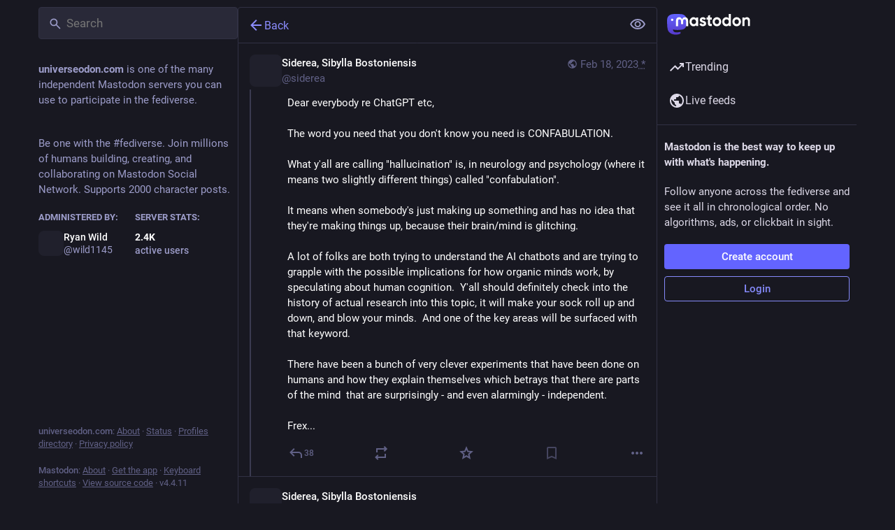

--- FILE ---
content_type: text/css; charset=utf-8
request_url: https://universeodon.com/css/custom-b47e6249.css
body_size: 14
content:
/* quote posts */
.status-card__image:has(.fa) {
    display: none;
}

.status-card__description {
    white-space: normal;
}



--- FILE ---
content_type: image/svg+xml
request_url: https://universeodon.com/emoji/1f9c0.svg
body_size: 692
content:
<svg xmlns="http://www.w3.org/2000/svg" viewBox="0 0 36 36"><path fill="#FFAC33" d="M11.792 6.062l-.011 3.324L17.129 8l-2.936-2zm21.458 17.42c0-1.138.761-2.071 1.75-2.238V9.585c-4-.962-34 7.191-34 7.191v3.536c1.564.294 2.75 1.662 2.75 3.312S2.564 26.644 1 26.938v7.716l34-6.482v-2.451c-.989-.168-1.75-1.102-1.75-2.239z"/><path fill="#FFD983" d="M15.585 2.242l-3.843 3.843c.737.172 1.258.591 1.258 1.082 0 .645-.896 1.167-2 1.167-.474 0-.903-.1-1.245-.26L1 16.828c13.167-2.911 22.042-5.286 34.1-7.226-4.862-6.482-16.273-7.36-19.515-7.36z"/><path fill="#FFAC33" d="M20 5.167c0 .645-.896 1.167-2 1.167s-2-.522-2-1.167S16.896 4 18 4s2 .522 2 1.167zm-4.928 6.395c0 .978-1.359 1.771-3.036 1.771S9 12.54 9 11.562c0-.977 1.359-1.771 3.036-1.771 1.676.001 3.036.794 3.036 1.771zM29 8.352c0 1.094-1.521 1.981-3.396 1.981s-3.396-.887-3.396-1.981 1.521-1.981 3.396-1.981S29 7.258 29 8.352z"/><path fill="#F4900C" d="M33.625 15.62c0 1.332-.979 2.411-2.188 2.411s-2.188-1.079-2.188-2.411.979-2.411 2.188-2.411 2.188 1.079 2.188 2.411zm-22.25 4.862c0 1.255-.923 2.272-2.062 2.272-1.139 0-2.062-1.018-2.062-2.272 0-1.256.923-2.273 2.062-2.273 1.139 0 2.062 1.018 2.062 2.273zm17.156 4.98c-.503.602-1.355.72-1.903.262-.547-.457-.582-1.317-.077-1.919.505-.605 1.356-.722 1.903-.265.548.458.582 1.317.077 1.922zm-9.684-7.378c-.677.811-1.825.97-2.562.353-.736-.615-.783-1.773-.104-2.583.68-.814 1.826-.971 2.562-.356.737.616.784 1.773.104 2.586zm.873 10.015c-1.2 1.604-3.354 2.021-4.808.933-1.455-1.088-1.663-3.272-.463-4.875 1.2-1.605 3.354-2.022 4.808-.935 1.455 1.088 1.663 3.272.463 4.877z"/></svg>

--- FILE ---
content_type: application/javascript
request_url: https://universeodon.com/packs/chevron_left-CnYIoVsW.js
body_size: 141
content:
import{r as t}from"./index-BdTwX--g.js";const o=e=>t.createElement("svg",{xmlns:"http://www.w3.org/2000/svg",height:24,viewBox:"0 -960 960 960",width:24,...e},t.createElement("path",{d:"M560-240 320-480l240-240 56 56-184 184 184 184-56 56Z"}));export{o as S};
//# sourceMappingURL=chevron_left-CnYIoVsW.js.map


--- FILE ---
content_type: application/javascript
request_url: https://universeodon.com/packs/intl/en-DKivvtoQ.js
body_size: 16028
content:
const e="Followed hashtags",o="{count, plural, one {# new item} other {# new items}}",t="Recommended",n="Refresh",i={"about.blocks":"Moderated servers","about.contact":"Contact:","about.default_locale":"Default","about.disclaimer":"Mastodon is free, open-source software, and a trademark of Mastodon gGmbH.","about.domain_blocks.no_reason_available":"Reason not available","about.domain_blocks.preamble":"Mastodon generally allows you to view content from and interact with users from any other server in the fediverse. These are the exceptions that have been made on this particular server.","about.domain_blocks.silenced.explanation":"You will generally not see profiles and content from this server, unless you explicitly look it up or opt into it by following.","about.domain_blocks.silenced.title":"Limited","about.domain_blocks.suspended.explanation":"No data from this server will be processed, stored or exchanged, making any interaction or communication with users from this server impossible.","about.domain_blocks.suspended.title":"Suspended","about.language_label":"Language","about.not_available":"This information has not been made available on this server.","about.powered_by":"Decentralized social media powered by {mastodon}","about.rules":"Server rules","account.account_note_header":"Personal note","account.add_or_remove_from_list":"Add or Remove from lists","account.badges.bot":"Automated","account.badges.group":"Group","account.block":"Block @{name}","account.block_domain":"Block domain {domain}","account.block_short":"Block","account.blocked":"Blocked","account.blocking":"Blocking","account.cancel_follow_request":"Cancel follow","account.copy":"Copy link to profile","account.direct":"Privately mention @{name}","account.disable_notifications":"Stop notifying me when @{name} posts","account.domain_blocking":"Blocking domain","account.edit_profile":"Edit profile","account.enable_notifications":"Notify me when @{name} posts","account.endorse":"Feature on profile","account.familiar_followers_many":"Followed by {name1}, {name2}, and {othersCount, plural, one {one other you know} other {# others you know}}","account.familiar_followers_one":"Followed by {name1}","account.familiar_followers_two":"Followed by {name1} and {name2}","account.featured":"Featured","account.featured.accounts":"Profiles","account.featured.hashtags":"Hashtags","account.featured_tags.last_status_at":"Last post on {date}","account.featured_tags.last_status_never":"No posts","account.follow":"Follow","account.follow_back":"Follow back","account.followers":"Followers","account.followers.empty":"No one follows this user yet.","account.followers_counter":"{count, plural, one {{counter} follower} other {{counter} followers}}","account.followers_you_know_counter":"{counter} you know","account.following":"Following","account.following_counter":"{count, plural, one {{counter} following} other {{counter} following}}","account.follows.empty":"This user doesn't follow anyone yet.","account.follows_you":"Follows you","account.go_to_profile":"Go to profile","account.hide_reblogs":"Hide boosts from @{name}","account.in_memoriam":"In Memoriam.","account.joined_short":"Joined","account.languages":"Change subscribed languages","account.link_verified_on":"Ownership of this link was checked on {date}","account.locked_info":"This account privacy status is set to locked. The owner manually reviews who can follow them.","account.media":"Media","account.mention":"Mention @{name}","account.moved_to":"{name} has indicated that their new account is now:","account.mute":"Mute @{name}","account.mute_notifications_short":"Mute notifications","account.mute_short":"Mute","account.muted":"Muted","account.muting":"Muting","account.mutual":"You follow each other","account.no_bio":"No description provided.","account.open_original_page":"Open original page","account.posts":"Posts","account.posts_with_replies":"Posts and replies","account.remove_from_followers":"Remove {name} from followers","account.report":"Report @{name}","account.requested":"Awaiting approval. Click to cancel follow request","account.requested_follow":"{name} has requested to follow you","account.requests_to_follow_you":"Requests to follow you","account.share":"Share @{name}'s profile","account.show_reblogs":"Show boosts from @{name}","account.statuses_counter":"{count, plural, one {{counter} post} other {{counter} posts}}","account.unblock":"Unblock @{name}","account.unblock_domain":"Unblock domain {domain}","account.unblock_domain_short":"Unblock","account.unblock_short":"Unblock","account.unendorse":"Don't feature on profile","account.unfollow":"Unfollow","account.unmute":"Unmute @{name}","account.unmute_notifications_short":"Unmute notifications","account.unmute_short":"Unmute","account_note.placeholder":"Click to add note","admin.dashboard.daily_retention":"User retention rate by day after sign-up","admin.dashboard.monthly_retention":"User retention rate by month after sign-up","admin.dashboard.retention.average":"Average","admin.dashboard.retention.cohort":"Sign-up month","admin.dashboard.retention.cohort_size":"New users","admin.impact_report.instance_accounts":"Accounts profiles this would delete","admin.impact_report.instance_followers":"Followers our users would lose","admin.impact_report.instance_follows":"Followers their users would lose","admin.impact_report.title":"Impact summary","alert.rate_limited.message":"Please retry after {retry_time, time, medium}.","alert.rate_limited.title":"Rate limited","alert.unexpected.message":"An unexpected error occurred.","alert.unexpected.title":"Oops!","alt_text_badge.title":"Alt text","alt_text_modal.add_alt_text":"Add alt text","alt_text_modal.add_text_from_image":"Add text from image","alt_text_modal.cancel":"Cancel","alt_text_modal.change_thumbnail":"Change thumbnail","alt_text_modal.describe_for_people_with_hearing_impairments":"Describe this for people with hearing impairments…","alt_text_modal.describe_for_people_with_visual_impairments":"Describe this for people with visual impairments…","alt_text_modal.done":"Done","announcement.announcement":"Announcement","annual_report.summary.archetype.booster":"The cool-hunter","annual_report.summary.archetype.lurker":"The lurker","annual_report.summary.archetype.oracle":"The oracle","annual_report.summary.archetype.pollster":"The pollster","annual_report.summary.archetype.replier":"The social butterfly","annual_report.summary.followers.followers":"followers","annual_report.summary.followers.total":"{count} total","annual_report.summary.here_it_is":"Here is your {year} in review:","annual_report.summary.highlighted_post.by_favourites":"most favourited post","annual_report.summary.highlighted_post.by_reblogs":"most boosted post","annual_report.summary.highlighted_post.by_replies":"post with the most replies","annual_report.summary.highlighted_post.possessive":"{name}'s","annual_report.summary.most_used_app.most_used_app":"most used app","annual_report.summary.most_used_hashtag.most_used_hashtag":"most used hashtag","annual_report.summary.most_used_hashtag.none":"None","annual_report.summary.new_posts.new_posts":"new posts","annual_report.summary.percentile.text":"<topLabel>That puts you in the top</topLabel><percentage></percentage><bottomLabel>of {domain} users.</bottomLabel>","annual_report.summary.percentile.we_wont_tell_bernie":"We won't tell Bernie.","annual_report.summary.thanks":"Thanks for being part of Mastodon!","attachments_list.unprocessed":"(unprocessed)","audio.hide":"Hide audio","block_modal.remote_users_caveat":"We will ask the server {domain} to respect your decision. However, compliance is not guaranteed since some servers may handle blocks differently. Public posts may still be visible to non-logged-in users.","block_modal.show_less":"Show less","block_modal.show_more":"Show more","block_modal.they_cant_mention":"They can't mention or follow you.","block_modal.they_cant_see_posts":"They can't see your posts and you won't see theirs.","block_modal.they_will_know":"They can see that they're blocked.","block_modal.title":"Block user?","block_modal.you_wont_see_mentions":"You won't see posts that mention them.","boost_modal.combo":"You can press {combo} to skip this next time","boost_modal.reblog":"Boost post?","boost_modal.undo_reblog":"Unboost post?","bundle_column_error.copy_stacktrace":"Copy error report","bundle_column_error.error.body":"The requested page could not be rendered. It could be due to a bug in our code, or a browser compatibility issue.","bundle_column_error.error.title":"Oh, no!","bundle_column_error.network.body":"There was an error when trying to load this page. This could be due to a temporary problem with your internet connection or this server.","bundle_column_error.network.title":"Network error","bundle_column_error.retry":"Try again","bundle_column_error.return":"Go back home","bundle_column_error.routing.body":"The requested page could not be found. Are you sure the URL in the address bar is correct?","bundle_column_error.routing.title":"404","bundle_modal_error.close":"Close","bundle_modal_error.message":"Something went wrong while loading this screen.","bundle_modal_error.retry":"Try again","closed_registrations.other_server_instructions":"Since Mastodon is decentralized, you can create an account on another server and still interact with this one.","closed_registrations_modal.description":"Creating an account on {domain} is currently not possible, but please keep in mind that you do not need an account specifically on {domain} to use Mastodon.","closed_registrations_modal.find_another_server":"Find another server","closed_registrations_modal.preamble":"Mastodon is decentralized, so no matter where you create your account, you will be able to follow and interact with anyone on this server. You can even self-host it!","closed_registrations_modal.title":"Signing up on Mastodon","column.about":"About","column.blocks":"Blocked users","column.bookmarks":"Bookmarks","column.community":"Local timeline","column.create_list":"Create list","column.direct":"Private mentions","column.directory":"Browse profiles","column.domain_blocks":"Blocked domains","column.edit_list":"Edit list","column.favourites":"Favorites","column.firehose":"Live feeds","column.follow_requests":"Follow requests","column.home":"Home","column.list_members":"Manage list members","column.lists":"Lists","column.mutes":"Muted users","column.notifications":"Notifications","column.pins":"Pinned posts","column.public":"Federated timeline","column_back_button.label":"Back","column_header.hide_settings":"Hide settings","column_header.moveLeft_settings":"Move column to the left","column_header.moveRight_settings":"Move column to the right","column_header.pin":"Pin","column_header.show_settings":"Show settings","column_header.unpin":"Unpin","column_search.cancel":"Cancel","community.column_settings.local_only":"Local only","community.column_settings.media_only":"Media Only","community.column_settings.remote_only":"Remote only","compose.language.change":"Change language","compose.language.search":"Search languages...","compose.published.body":"Post published.","compose.published.open":"Open","compose.saved.body":"Post saved.","compose_form.direct_message_warning_learn_more":"Learn more","compose_form.encryption_warning":"Posts on Mastodon are not end-to-end encrypted. Do not share any sensitive information over Mastodon.","compose_form.hashtag_warning":"This post won't be listed under any hashtag as it is not public. Only public posts can be searched by hashtag.","compose_form.lock_disclaimer":"Your account is not {locked}. Anyone can follow you to view your follower-only posts.","compose_form.lock_disclaimer.lock":"locked","compose_form.placeholder":"What's on your mind?","compose_form.poll.duration":"Poll duration","compose_form.poll.multiple":"Multiple choice","compose_form.poll.option_placeholder":"Option {number}","compose_form.poll.single":"Single choice","compose_form.poll.switch_to_multiple":"Change poll to allow multiple choices","compose_form.poll.switch_to_single":"Change poll to allow for a single choice","compose_form.poll.type":"Style","compose_form.publish":"Post","compose_form.reply":"Reply","compose_form.save_changes":"Update","compose_form.spoiler.marked":"Remove content warning","compose_form.spoiler.unmarked":"Add content warning","compose_form.spoiler_placeholder":"Content warning (optional)","confirmation_modal.cancel":"Cancel","confirmations.block.confirm":"Block","confirmations.delete.confirm":"Delete","confirmations.delete.message":"Are you sure you want to delete this post?","confirmations.delete.title":"Delete post?","confirmations.delete_list.confirm":"Delete","confirmations.delete_list.message":"Are you sure you want to permanently delete this list?","confirmations.delete_list.title":"Delete list?","confirmations.discard_draft.confirm":"Discard and continue","confirmations.discard_draft.edit.cancel":"Resume editing","confirmations.discard_draft.edit.message":"Continuing will discard any changes you have made to the post you are currently editing.","confirmations.discard_draft.edit.title":"Discard changes to your post?","confirmations.discard_draft.post.cancel":"Resume draft","confirmations.discard_draft.post.message":"Continuing will discard the post you are currently composing.","confirmations.discard_draft.post.title":"Discard your draft post?","confirmations.discard_edit_media.confirm":"Discard","confirmations.discard_edit_media.message":"You have unsaved changes to the media description or preview, discard them anyway?","confirmations.follow_to_list.confirm":"Follow and add to list","confirmations.follow_to_list.message":"You need to be following {name} to add them to a list.","confirmations.follow_to_list.title":"Follow user?","confirmations.logout.confirm":"Log out","confirmations.logout.message":"Are you sure you want to log out?","confirmations.logout.title":"Log out?","confirmations.missing_alt_text.confirm":"Add alt text","confirmations.missing_alt_text.message":"Your post contains media without alt text. Adding descriptions helps make your content accessible to more people.","confirmations.missing_alt_text.secondary":"Post anyway","confirmations.missing_alt_text.title":"Add alt text?","confirmations.mute.confirm":"Mute","confirmations.redraft.confirm":"Delete & redraft","confirmations.redraft.message":"Are you sure you want to delete this post and re-draft it? Favorites and boosts will be lost, and replies to the original post will be orphaned.","confirmations.redraft.title":"Delete & redraft post?","confirmations.remove_from_followers.confirm":"Remove follower","confirmations.remove_from_followers.message":"{name} will stop following you. Are you sure you want to proceed?","confirmations.remove_from_followers.title":"Remove follower?","confirmations.unfollow.confirm":"Unfollow","confirmations.unfollow.message":"Are you sure you want to unfollow {name}?","confirmations.unfollow.title":"Unfollow user?","content_warning.hide":"Hide post","content_warning.show":"Show anyway","content_warning.show_more":"Show more","conversation.delete":"Delete conversation","conversation.mark_as_read":"Mark as read","conversation.open":"View conversation","conversation.with":"With {names}","copy_icon_button.copied":"Copied to clipboard","copypaste.copied":"Copied","copypaste.copy_to_clipboard":"Copy to clipboard","directory.federated":"From known fediverse","directory.local":"From {domain} only","directory.new_arrivals":"New arrivals","directory.recently_active":"Recently active","disabled_account_banner.account_settings":"Account settings","disabled_account_banner.text":"Your account {disabledAccount} is currently disabled.","dismissable_banner.community_timeline":"These are the most recent public posts from people whose accounts are hosted by {domain}.","dismissable_banner.dismiss":"Dismiss","dismissable_banner.public_timeline":"These are the most recent public posts from people on the fediverse that people on {domain} follow.","domain_block_modal.block":"Block server","domain_block_modal.block_account_instead":"Block @{name} instead","domain_block_modal.they_can_interact_with_old_posts":"People from this server can interact with your old posts.","domain_block_modal.they_cant_follow":"Nobody from this server can follow you.","domain_block_modal.they_wont_know":"They won't know they've been blocked.","domain_block_modal.title":"Block domain?","domain_block_modal.you_will_lose_num_followers":"You will lose {followersCount, plural, one {{followersCountDisplay} follower} other {{followersCountDisplay} followers}} and {followingCount, plural, one {{followingCountDisplay} person you follow} other {{followingCountDisplay} people you follow}}.","domain_block_modal.you_will_lose_relationships":"You will lose all followers and people you follow from this server.","domain_block_modal.you_wont_see_posts":"You won't see posts or notifications from users on this server.","domain_pill.activitypub_lets_connect":"It lets you connect and interact with people not just on Mastodon, but across different social apps too.","domain_pill.activitypub_like_language":"ActivityPub is like the language Mastodon speaks with other social networks.","domain_pill.server":"Server","domain_pill.their_handle":"Their handle:","domain_pill.their_server":"Their digital home, where all of their posts live.","domain_pill.their_username":"Their unique identifier on their server. It’s possible to find users with the same username on different servers.","domain_pill.username":"Username","domain_pill.whats_in_a_handle":"What's in a handle?","domain_pill.who_they_are":"Since handles say who someone is and where they are, you can interact with people across the social web of <button>ActivityPub-powered platforms</button>.","domain_pill.who_you_are":"Because your handle says who you are and where you are, people can interact with you across the social web of <button>ActivityPub-powered platforms</button>.","domain_pill.your_handle":"Your handle:","domain_pill.your_server":"Your digital home, where all of your posts live. Don’t like this one? Transfer servers at any time and bring your followers, too.","domain_pill.your_username":"Your unique identifier on this server. It’s possible to find users with the same username on different servers.","embed.instructions":"Embed this post on your website by copying the code below.","embed.preview":"Here is what it will look like:","emoji_button.activity":"Activity","emoji_button.clear":"Clear","emoji_button.custom":"Custom","emoji_button.flags":"Flags","emoji_button.food":"Food & Drink","emoji_button.label":"Insert emoji","emoji_button.nature":"Nature","emoji_button.not_found":"No matching emojis found","emoji_button.objects":"Objects","emoji_button.people":"People","emoji_button.recent":"Frequently used","emoji_button.search":"Search...","emoji_button.search_results":"Search results","emoji_button.symbols":"Symbols","emoji_button.travel":"Travel & Places","empty_column.account_featured.me":"You have not featured anything yet. Did you know that you can feature your hashtags you use the most, and even your friend’s accounts on your profile?","empty_column.account_featured.other":"{acct} has not featured anything yet. Did you know that you can feature your hashtags you use the most, and even your friend’s accounts on your profile?","empty_column.account_featured_other.unknown":"This account has not featured anything yet.","empty_column.account_hides_collections":"This user has chosen to not make this information available","empty_column.account_suspended":"Account suspended","empty_column.account_timeline":"No posts here!","empty_column.account_unavailable":"Profile unavailable","empty_column.blocks":"You haven't blocked any users yet.","empty_column.bookmarked_statuses":"You don't have any bookmarked posts yet. When you bookmark one, it will show up here.","empty_column.community":"The local timeline is empty. Write something publicly to get the ball rolling!","empty_column.direct":"You don't have any private mentions yet. When you send or receive one, it will show up here.","empty_column.domain_blocks":"There are no blocked domains yet.","empty_column.explore_statuses":"Nothing is trending right now. Check back later!","empty_column.favourited_statuses":"You don't have any favorite posts yet. When you favorite one, it will show up here.","empty_column.favourites":"No one has favorited this post yet. When someone does, they will show up here.","empty_column.follow_requests":"You don't have any follow requests yet. When you receive one, it will show up here.","empty_column.followed_tags":"You have not followed any hashtags yet. When you do, they will show up here.","empty_column.hashtag":"There is nothing in this hashtag yet.","empty_column.home":"Your home timeline is empty! Follow more people to fill it up.","empty_column.list":"There is nothing in this list yet. When members of this list publish new posts, they will appear here.","empty_column.mutes":"You haven't muted any users yet.","empty_column.notification_requests":"All clear! There is nothing here. When you receive new notifications, they will appear here according to your settings.","empty_column.notifications":"You don't have any notifications yet. When other people interact with you, you will see it here.","empty_column.public":"There is nothing here! Write something publicly, or manually follow users from other servers to fill it up","error.unexpected_crash.explanation":"Due to a bug in our code or a browser compatibility issue, this page could not be displayed correctly.","error.unexpected_crash.explanation_addons":"This page could not be displayed correctly. This error is likely caused by a browser add-on or automatic translation tools.","error.unexpected_crash.next_steps":"Try refreshing the page. If that does not help, you may still be able to use Mastodon through a different browser or native app.","error.unexpected_crash.next_steps_addons":"Try disabling them and refreshing the page. If that does not help, you may still be able to use Mastodon through a different browser or native app.","errors.unexpected_crash.copy_stacktrace":"Copy stacktrace to clipboard","errors.unexpected_crash.report_issue":"Report issue","explore.suggested_follows":"People","explore.title":"Trending","explore.trending_links":"News","explore.trending_statuses":"Posts","explore.trending_tags":"Hashtags","featured_carousel.header":"{count, plural, one {Pinned Post} other {Pinned Posts}}","featured_carousel.next":"Next","featured_carousel.post":"Post","featured_carousel.previous":"Previous","featured_carousel.slide":"{index} of {total}","filter_modal.added.context_mismatch_explanation":"This filter category does not apply to the context in which you have accessed this post. If you want the post to be filtered in this context too, you will have to edit the filter.","filter_modal.added.context_mismatch_title":"Context mismatch!","filter_modal.added.expired_explanation":"This filter category has expired, you will need to change the expiration date for it to apply.","filter_modal.added.expired_title":"Expired filter!","filter_modal.added.review_and_configure":"To review and further configure this filter category, go to the {settings_link}.","filter_modal.added.review_and_configure_title":"Filter settings","filter_modal.added.settings_link":"settings page","filter_modal.added.short_explanation":"This post has been added to the following filter category: {title}.","filter_modal.added.title":"Filter added!","filter_modal.select_filter.context_mismatch":"does not apply to this context","filter_modal.select_filter.expired":"expired","filter_modal.select_filter.prompt_new":"New category: {name}","filter_modal.select_filter.search":"Search or create","filter_modal.select_filter.subtitle":"Use an existing category or create a new one","filter_modal.select_filter.title":"Filter this post","filter_modal.title.status":"Filter a post","filter_warning.matches_filter":"Matches filter “<span>{title}</span>”","filtered_notifications_banner.pending_requests":"From {count, plural, =0 {no one} one {one person} other {# people}} you may know","filtered_notifications_banner.title":"Filtered notifications","firehose.all":"All","firehose.local":"This server","firehose.remote":"Other servers","follow_request.authorize":"Authorize","follow_request.reject":"Reject","follow_requests.unlocked_explanation":"Even though your account is not locked, the {domain} staff thought you might want to review follow requests from these accounts manually.","follow_suggestions.curated_suggestion":"Staff pick","follow_suggestions.dismiss":"Don't show again","follow_suggestions.featured_longer":"Hand-picked by the {domain} team","follow_suggestions.friends_of_friends_longer":"Popular among people you follow","follow_suggestions.hints.featured":"This profile has been hand-picked by the {domain} team.","follow_suggestions.hints.friends_of_friends":"This profile is popular among the people you follow.","follow_suggestions.hints.most_followed":"This profile is one of the most followed on {domain}.","follow_suggestions.hints.most_interactions":"This profile has been recently getting a lot of attention on {domain}.","follow_suggestions.hints.similar_to_recently_followed":"This profile is similar to the profiles you have most recently followed.","follow_suggestions.personalized_suggestion":"Personalized suggestion","follow_suggestions.popular_suggestion":"Popular suggestion","follow_suggestions.popular_suggestion_longer":"Popular on {domain}","follow_suggestions.similar_to_recently_followed_longer":"Similar to profiles you recently followed","follow_suggestions.view_all":"View all","follow_suggestions.who_to_follow":"Who to follow",followed_tags:e,"footer.about":"About","footer.directory":"Profiles directory","footer.get_app":"Get the app","footer.keyboard_shortcuts":"Keyboard shortcuts","footer.privacy_policy":"Privacy policy","footer.source_code":"View source code","footer.status":"Status","footer.terms_of_service":"Terms of service","generic.saved":"Saved","getting_started.heading":"Getting started","hashtag.admin_moderation":"Open moderation interface for #{name}","hashtag.browse":"Browse posts in #{hashtag}","hashtag.browse_from_account":"Browse posts from @{name} in #{hashtag}","hashtag.column_header.tag_mode.all":"and {additional}","hashtag.column_header.tag_mode.any":"or {additional}","hashtag.column_header.tag_mode.none":"without {additional}","hashtag.column_settings.select.no_options_message":"No suggestions found","hashtag.column_settings.select.placeholder":"Enter hashtags…","hashtag.column_settings.tag_mode.all":"All of these","hashtag.column_settings.tag_mode.any":"Any of these","hashtag.column_settings.tag_mode.none":"None of these","hashtag.column_settings.tag_toggle":"Include additional tags for this column","hashtag.counter_by_accounts":"{count, plural, one {{counter} participant} other {{counter} participants}}","hashtag.counter_by_uses":"{count, plural, one {{counter} post} other {{counter} posts}}","hashtag.counter_by_uses_today":"{count, plural, one {{counter} post} other {{counter} posts}} today","hashtag.feature":"Feature on profile","hashtag.follow":"Follow hashtag","hashtag.mute":"Mute #{hashtag}","hashtag.unfeature":"Don't feature on profile","hashtag.unfollow":"Unfollow hashtag","hashtags.and_other":"…and {count, plural, other {# more}}","hints.profiles.followers_may_be_missing":"Followers for this profile may be missing.","hints.profiles.follows_may_be_missing":"Follows for this profile may be missing.","hints.profiles.posts_may_be_missing":"Some posts from this profile may be missing.","hints.profiles.see_more_followers":"See more followers on {domain}","hints.profiles.see_more_follows":"See more follows on {domain}","hints.profiles.see_more_posts":"See more posts on {domain}","hints.threads.replies_may_be_missing":"Replies from other servers may be missing.","hints.threads.see_more":"See more replies on {domain}","home.column_settings.show_quotes":"Show quotes","home.column_settings.show_reblogs":"Show boosts","home.column_settings.show_replies":"Show replies","home.hide_announcements":"Hide announcements","home.pending_critical_update.body":"Please update your Mastodon server as soon as possible!","home.pending_critical_update.link":"See updates","home.pending_critical_update.title":"Critical security update available!","home.show_announcements":"Show announcements","ignore_notifications_modal.disclaimer":"Mastodon cannot inform users that you've ignored their notifications. Ignoring notifications will not stop the messages themselves from being sent.","ignore_notifications_modal.filter_instead":"Filter instead","ignore_notifications_modal.filter_to_act_users":"You'll still be able to accept, reject, or report users","ignore_notifications_modal.filter_to_avoid_confusion":"Filtering helps avoid potential confusion","ignore_notifications_modal.filter_to_review_separately":"You can review filtered notifications separately","ignore_notifications_modal.ignore":"Ignore notifications","ignore_notifications_modal.limited_accounts_title":"Ignore notifications from moderated accounts?","ignore_notifications_modal.new_accounts_title":"Ignore notifications from new accounts?","ignore_notifications_modal.not_followers_title":"Ignore notifications from people not following you?","ignore_notifications_modal.not_following_title":"Ignore notifications from people you don't follow?","ignore_notifications_modal.private_mentions_title":"Ignore notifications from unsolicited Private Mentions?","info_button.label":"Help","info_button.what_is_alt_text":"<h1>What is alt text?</h1> <p>Alt text provides image descriptions for people with vision impairments, low-bandwidth connections, or those seeking extra context.</p> <p>You can improve accessibility and understanding for everyone by writing clear, concise, and objective alt text.</p> <ul> <li>Capture important elements</li> <li>Summarize text in images</li> <li>Use regular sentence structure</li> <li>Avoid redundant information</li> <li>Focus on trends and key findings in complex visuals (like diagrams or maps)</li> </ul>","interaction_modal.action.favourite":"To continue, you need to favorite from your account.","interaction_modal.action.follow":"To continue, you need to follow from your account.","interaction_modal.action.reblog":"To continue, you need to reblog from your account.","interaction_modal.action.reply":"To continue, you need to reply from your account.","interaction_modal.action.vote":"To continue, you need to vote from your account.","interaction_modal.go":"Go","interaction_modal.no_account_yet":"Don't have an account yet?","interaction_modal.on_another_server":"On a different server","interaction_modal.on_this_server":"On this server","interaction_modal.title.favourite":"Favorite {name}'s post","interaction_modal.title.follow":"Follow {name}","interaction_modal.title.reblog":"Boost {name}'s post","interaction_modal.title.reply":"Reply to {name}'s post","interaction_modal.title.vote":"Vote in {name}'s poll","interaction_modal.username_prompt":"E.g. {example}","intervals.full.days":"{number, plural, one {# day} other {# days}}","intervals.full.hours":"{number, plural, one {# hour} other {# hours}}","intervals.full.minutes":"{number, plural, one {# minute} other {# minutes}}","keyboard_shortcuts.back":"Navigate back","keyboard_shortcuts.blocked":"Open blocked users list","keyboard_shortcuts.boost":"Boost post","keyboard_shortcuts.column":"Focus column","keyboard_shortcuts.compose":"Focus compose textarea","keyboard_shortcuts.description":"Description","keyboard_shortcuts.direct":"to open private mentions column","keyboard_shortcuts.down":"Move down in the list","keyboard_shortcuts.enter":"Open post","keyboard_shortcuts.favourite":"Favorite post","keyboard_shortcuts.favourites":"Open favorites list","keyboard_shortcuts.federated":"Open federated timeline","keyboard_shortcuts.heading":"Keyboard shortcuts","keyboard_shortcuts.home":"Open home timeline","keyboard_shortcuts.hotkey":"Hotkey","keyboard_shortcuts.legend":"Display this legend","keyboard_shortcuts.local":"Open local timeline","keyboard_shortcuts.mention":"Mention author","keyboard_shortcuts.muted":"Open muted users list","keyboard_shortcuts.my_profile":"Open your profile","keyboard_shortcuts.notifications":"Open notifications column","keyboard_shortcuts.open_media":"Open media","keyboard_shortcuts.pinned":"Open pinned posts list","keyboard_shortcuts.profile":"Open author's profile","keyboard_shortcuts.reply":"Reply to post","keyboard_shortcuts.requests":"Open follow requests list","keyboard_shortcuts.search":"Focus search bar","keyboard_shortcuts.spoilers":"Show/hide CW field","keyboard_shortcuts.start":"Open “get started” column","keyboard_shortcuts.toggle_hidden":"Show/hide text behind CW","keyboard_shortcuts.toggle_sensitivity":"Show/hide media","keyboard_shortcuts.toot":"Start a new post","keyboard_shortcuts.translate":"to translate a post","keyboard_shortcuts.unfocus":"Unfocus compose textarea/search","keyboard_shortcuts.up":"Move up in the list","lightbox.close":"Close","lightbox.next":"Next","lightbox.previous":"Previous","lightbox.zoom_in":"Zoom to actual size","lightbox.zoom_out":"Zoom to fit","limited_account_hint.action":"Show profile anyway","limited_account_hint.title":"This profile has been hidden by the moderators of {domain}.","link_preview.author":"By {name}","link_preview.more_from_author":"More from {name}","link_preview.shares":"{count, plural, one {{counter} post} other {{counter} posts}}","lists.add_member":"Add","lists.add_to_list":"Add to list","lists.add_to_lists":"Add {name} to lists","lists.create":"Create","lists.create_a_list_to_organize":"Create a new list to organize your Home feed","lists.create_list":"Create list","lists.delete":"Delete list","lists.done":"Done","lists.edit":"Edit list","lists.exclusive":"Hide members in Home","lists.exclusive_hint":"If someone is on this list, hide them in your Home feed to avoid seeing their posts twice.","lists.find_users_to_add":"Find users to add","lists.list_members_count":"{count, plural, one {# member} other {# members}}","lists.list_name":"List name","lists.new_list_name":"New list name","lists.no_lists_yet":"No lists yet.","lists.no_members_yet":"No members yet.","lists.no_results_found":"No results found.","lists.remove_member":"Remove","lists.replies_policy.followed":"Any followed user","lists.replies_policy.list":"Members of the list","lists.replies_policy.none":"No one","lists.save":"Save","lists.search":"Search","lists.show_replies_to":"Include replies from list members to",load_pending:o,"loading_indicator.label":"Loading…","media_gallery.hide":"Hide","moved_to_account_banner.text":"Your account {disabledAccount} is currently disabled because you moved to {movedToAccount}.","mute_modal.hide_from_notifications":"Hide from notifications","mute_modal.hide_options":"Hide options","mute_modal.indefinite":"Until I unmute them","mute_modal.show_options":"Show options","mute_modal.they_can_mention_and_follow":"They can mention and follow you, but you won't see them.","mute_modal.they_wont_know":"They won't know they've been muted.","mute_modal.title":"Mute user?","mute_modal.you_wont_see_mentions":"You won't see posts that mention them.","mute_modal.you_wont_see_posts":"They can still see your posts, but you won't see theirs.","navigation_bar.about":"About","navigation_bar.account_settings":"Password and security","navigation_bar.administration":"Administration","navigation_bar.advanced_interface":"Open in advanced web interface","navigation_bar.automated_deletion":"Automated post deletion","navigation_bar.blocks":"Blocked users","navigation_bar.bookmarks":"Bookmarks","navigation_bar.direct":"Private mentions","navigation_bar.domain_blocks":"Blocked domains","navigation_bar.favourites":"Favorites","navigation_bar.filters":"Muted words","navigation_bar.follow_requests":"Follow requests","navigation_bar.followed_tags":"Followed hashtags","navigation_bar.follows_and_followers":"Follows and followers","navigation_bar.import_export":"Import and export","navigation_bar.lists":"Lists","navigation_bar.live_feed_local":"Live feed (local)","navigation_bar.live_feed_public":"Live feed (public)","navigation_bar.logout":"Logout","navigation_bar.moderation":"Moderation","navigation_bar.more":"More","navigation_bar.mutes":"Muted users","navigation_bar.opened_in_classic_interface":"Posts, accounts, and other specific pages are opened by default in the classic web interface.","navigation_bar.preferences":"Preferences","navigation_bar.privacy_and_reach":"Privacy and reach","navigation_bar.search":"Search","navigation_bar.search_trends":"Search / Trending","navigation_panel.collapse_followed_tags":"Collapse followed hashtags menu","navigation_panel.collapse_lists":"Collapse list menu","navigation_panel.expand_followed_tags":"Expand followed hashtags menu","navigation_panel.expand_lists":"Expand list menu","not_signed_in_indicator.not_signed_in":"You need to login to access this resource.","notification.admin.report":"{name} reported {target}","notification.admin.report_account":"{name} reported {count, plural, one {one post} other {# posts}} from {target} for {category}","notification.admin.report_account_other":"{name} reported {count, plural, one {one post} other {# posts}} from {target}","notification.admin.report_statuses":"{name} reported {target} for {category}","notification.admin.report_statuses_other":"{name} reported {target}","notification.admin.sign_up":"{name} signed up","notification.admin.sign_up.name_and_others":"{name} and {count, plural, one {# other} other {# others}} signed up","notification.annual_report.message":"Your {year} #Wrapstodon awaits! Unveil your year's highlights and memorable moments on Mastodon!","notification.annual_report.view":"View #Wrapstodon","notification.favourite":"{name} favorited your post","notification.favourite.name_and_others_with_link":"{name} and <a>{count, plural, one {# other} other {# others}}</a> favorited your post","notification.favourite_pm":"{name} favorited your private mention","notification.favourite_pm.name_and_others_with_link":"{name} and <a>{count, plural, one {# other} other {# others}}</a> favorited your private mention","notification.follow":"{name} followed you","notification.follow.name_and_others":"{name} and <a>{count, plural, one {# other} other {# others}}</a> followed you","notification.follow_request":"{name} has requested to follow you","notification.follow_request.name_and_others":"{name} and {count, plural, one {# other} other {# others}} has requested to follow you","notification.label.mention":"Mention","notification.label.private_mention":"Private mention","notification.label.private_reply":"Private reply","notification.label.reply":"Reply","notification.mention":"Mention","notification.mentioned_you":"{name} mentioned you","notification.moderation-warning.learn_more":"Learn more","notification.moderation_warning":"You have received a moderation warning","notification.moderation_warning.action_delete_statuses":"Some of your posts have been removed.","notification.moderation_warning.action_disable":"Your account has been disabled.","notification.moderation_warning.action_mark_statuses_as_sensitive":"Some of your posts have been marked as sensitive.","notification.moderation_warning.action_none":"Your account has received a moderation warning.","notification.moderation_warning.action_sensitive":"Your posts will be marked as sensitive from now on.","notification.moderation_warning.action_silence":"Your account has been limited.","notification.moderation_warning.action_suspend":"Your account has been suspended.","notification.own_poll":"Your poll has ended","notification.poll":"A poll you voted in has ended","notification.reblog":"{name} boosted your post","notification.reblog.name_and_others_with_link":"{name} and <a>{count, plural, one {# other} other {# others}}</a> boosted your post","notification.relationships_severance_event":"Lost connections with {name}","notification.relationships_severance_event.account_suspension":"An admin from {from} has suspended {target}, which means you can no longer receive updates from them or interact with them.","notification.relationships_severance_event.domain_block":"An admin from {from} has blocked {target}, including {followersCount} of your followers and {followingCount, plural, one {# account} other {# accounts}} you follow.","notification.relationships_severance_event.learn_more":"Learn more","notification.relationships_severance_event.user_domain_block":"You have blocked {target}, removing {followersCount} of your followers and {followingCount, plural, one {# account} other {# accounts}} you follow.","notification.status":"{name} just posted","notification.update":"{name} edited a post","notification_requests.accept":"Accept","notification_requests.accept_multiple":"{count, plural, one {Accept # request…} other {Accept # requests…}}","notification_requests.confirm_accept_multiple.button":"{count, plural, one {Accept request} other {Accept requests}}","notification_requests.confirm_accept_multiple.message":"You are about to accept {count, plural, one {one notification request} other {# notification requests}}. Are you sure you want to proceed?","notification_requests.confirm_accept_multiple.title":"Accept notification requests?","notification_requests.confirm_dismiss_multiple.button":"{count, plural, one {Dismiss request} other {Dismiss requests}}","notification_requests.confirm_dismiss_multiple.message":"You are about to dismiss {count, plural, one {one notification request} other {# notification requests}}. You won't be able to easily access {count, plural, one {it} other {them}} again. Are you sure you want to proceed?","notification_requests.confirm_dismiss_multiple.title":"Dismiss notification requests?","notification_requests.dismiss":"Dismiss","notification_requests.dismiss_multiple":"{count, plural, one {Dismiss # request…} other {Dismiss # requests…}}","notification_requests.edit_selection":"Edit","notification_requests.exit_selection":"Done","notification_requests.explainer_for_limited_account":"Notifications from this account have been filtered because the account has been limited by a moderator.","notification_requests.explainer_for_limited_remote_account":"Notifications from this account have been filtered because the account or its server has been limited by a moderator.","notification_requests.maximize":"Maximize","notification_requests.minimize_banner":"Minimize filtered notifications banner","notification_requests.notifications_from":"Notifications from {name}","notification_requests.title":"Filtered notifications","notification_requests.view":"View notifications","notifications.clear":"Clear notifications","notifications.clear_confirmation":"Are you sure you want to permanently clear all your notifications?","notifications.clear_title":"Clear notifications?","notifications.column_settings.admin.report":"New reports:","notifications.column_settings.admin.sign_up":"New sign-ups:","notifications.column_settings.alert":"Desktop notifications","notifications.column_settings.favourite":"Favorites:","notifications.column_settings.filter_bar.advanced":"Display all categories","notifications.column_settings.filter_bar.category":"Quick filter bar","notifications.column_settings.follow":"New followers:","notifications.column_settings.follow_request":"New follow requests:","notifications.column_settings.group":"Group","notifications.column_settings.mention":"Mentions:","notifications.column_settings.poll":"Poll results:","notifications.column_settings.push":"Push notifications","notifications.column_settings.reblog":"Boosts:","notifications.column_settings.show":"Show in column","notifications.column_settings.sound":"Play sound","notifications.column_settings.status":"New posts:","notifications.column_settings.unread_notifications.category":"Unread notifications","notifications.column_settings.unread_notifications.highlight":"Highlight unread notifications","notifications.column_settings.update":"Edits:","notifications.filter.all":"All","notifications.filter.boosts":"Boosts","notifications.filter.favourites":"Favorites","notifications.filter.follows":"Follows","notifications.filter.mentions":"Mentions","notifications.filter.polls":"Poll results","notifications.filter.statuses":"Updates from people you follow","notifications.grant_permission":"Grant permission.","notifications.group":"{count} notifications","notifications.mark_as_read":"Mark every notification as read","notifications.permission_denied":"Desktop notifications are unavailable due to previously denied browser permissions request","notifications.permission_denied_alert":"Desktop notifications can't be enabled, as browser permission has been denied before","notifications.permission_required":"Desktop notifications are unavailable because the required permission has not been granted.","notifications.policy.accept":"Accept","notifications.policy.accept_hint":"Show in notifications","notifications.policy.drop":"Ignore","notifications.policy.drop_hint":"Send to the void, never to be seen again","notifications.policy.filter":"Filter","notifications.policy.filter_hint":"Send to filtered notifications inbox","notifications.policy.filter_limited_accounts_hint":"Limited by server moderators","notifications.policy.filter_limited_accounts_title":"Moderated accounts","notifications.policy.filter_new_accounts.hint":"Created within the past {days, plural, one {one day} other {# days}}","notifications.policy.filter_new_accounts_title":"New accounts","notifications.policy.filter_not_followers_hint":"Including people who have been following you fewer than {days, plural, one {one day} other {# days}}","notifications.policy.filter_not_followers_title":"People not following you","notifications.policy.filter_not_following_hint":"Until you manually approve them","notifications.policy.filter_not_following_title":"People you don't follow","notifications.policy.filter_private_mentions_hint":"Filtered unless it's in reply to your own mention or if you follow the sender","notifications.policy.filter_private_mentions_title":"Unsolicited private mentions","notifications.policy.title":"Manage notifications from…","notifications_permission_banner.enable":"Enable desktop notifications","notifications_permission_banner.how_to_control":"To receive notifications when Mastodon isn't open, enable desktop notifications. You can control precisely which types of interactions generate desktop notifications through the {icon} button above once they're enabled.","notifications_permission_banner.title":"Never miss a thing","onboarding.follows.back":"Back","onboarding.follows.done":"Done","onboarding.follows.empty":"Unfortunately, no results can be shown right now. You can try using search or browsing the explore page to find people to follow, or try again later.","onboarding.follows.search":"Search","onboarding.follows.title":"Follow people to get started","onboarding.profile.discoverable":"Make my profile discoverable","onboarding.profile.discoverable_hint":"When you opt in to discoverability on Mastodon, your posts may appear in search results and trending, and your profile may be suggested to people with similar interests to you.","onboarding.profile.display_name":"Display name","onboarding.profile.display_name_hint":"Your full name or your fun name…","onboarding.profile.note":"Bio","onboarding.profile.note_hint":"You can @mention other people or #hashtags…","onboarding.profile.save_and_continue":"Save and continue","onboarding.profile.title":"Profile setup","onboarding.profile.upload_avatar":"Upload profile picture","onboarding.profile.upload_header":"Upload profile header","password_confirmation.exceeds_maxlength":"Password confirmation exceeds the maximum password length","password_confirmation.mismatching":"Password confirmation does not match","picture_in_picture.restore":"Put it back","poll.closed":"Closed","poll.refresh":"Refresh","poll.reveal":"See results","poll.total_people":"{count, plural, one {# person} other {# people}}","poll.total_votes":"{count, plural, one {# vote} other {# votes}}","poll.vote":"Vote","poll.voted":"You voted for this answer","poll.votes":"{votes, plural, one {# vote} other {# votes}}","poll_button.add_poll":"Add a poll","poll_button.remove_poll":"Remove poll","privacy.change":"Change post privacy","privacy.direct.long":"Everyone mentioned in the post","privacy.direct.short":"Private mention","privacy.private.long":"Only your followers","privacy.private.short":"Followers","privacy.public.long":"Anyone on and off Mastodon","privacy.public.short":"Public","privacy.unlisted.additional":"This behaves exactly like public, except the post will not appear in live feeds or hashtags, explore, or Mastodon search, even if you are opted-in account-wide.","privacy.unlisted.long":"Fewer algorithmic fanfares","privacy.unlisted.short":"Quiet public","privacy_policy.last_updated":"Last updated {date}","privacy_policy.title":"Privacy Policy",recommended:t,refresh:n,"regeneration_indicator.please_stand_by":"Please stand by.","regeneration_indicator.preparing_your_home_feed":"Preparing your home feed…","relative_time.days":"{number}d","relative_time.full.days":"{number, plural, one {# day} other {# days}} ago","relative_time.full.hours":"{number, plural, one {# hour} other {# hours}} ago","relative_time.full.just_now":"just now","relative_time.full.minutes":"{number, plural, one {# minute} other {# minutes}} ago","relative_time.full.seconds":"{number, plural, one {# second} other {# seconds}} ago","relative_time.hours":"{number}h","relative_time.just_now":"now","relative_time.minutes":"{number}m","relative_time.seconds":"{number}s","relative_time.today":"today","reply_indicator.attachments":"{count, plural, one {# attachment} other {# attachments}}","reply_indicator.cancel":"Cancel","reply_indicator.poll":"Poll","report.block":"Block","report.block_explanation":"You will not see their posts. They will not be able to see your posts or follow you. They will be able to tell that they are blocked.","report.categories.legal":"Legal","report.categories.other":"Other","report.categories.spam":"Spam","report.categories.violation":"Content violates one or more server rules","report.category.subtitle":"Choose the best match","report.category.title":"Tell us what's going on with this {type}","report.category.title_account":"profile","report.category.title_status":"post","report.close":"Done","report.comment.title":"Is there anything else you think we should know?","report.forward":"Forward to {target}","report.forward_hint":"The account is from another server. Send an anonymized copy of the report there as well?","report.mute":"Mute","report.mute_explanation":"You will not see their posts. They can still follow you and see your posts and will not know that they are muted.","report.next":"Next","report.placeholder":"Additional comments","report.reasons.dislike":"I don't like it","report.reasons.dislike_description":"It is not something you want to see","report.reasons.legal":"It's illegal","report.reasons.legal_description":"You believe it violates the law of your or the server's country","report.reasons.other":"It's something else","report.reasons.other_description":"The issue does not fit into other categories","report.reasons.spam":"It's spam","report.reasons.spam_description":"Malicious links, fake engagement, or repetitive replies","report.reasons.violation":"It violates server rules","report.reasons.violation_description":"You are aware that it breaks specific rules","report.rules.subtitle":"Select all that apply","report.rules.title":"Which rules are being violated?","report.statuses.subtitle":"Select all that apply","report.statuses.title":"Are there any posts that back up this report?","report.submit":"Submit","report.target":"Reporting {target}","report.thanks.take_action":"Here are your options for controlling what you see on Mastodon:","report.thanks.take_action_actionable":"While we review this, you can take action against @{name}:","report.thanks.title":"Don't want to see this?","report.thanks.title_actionable":"Thanks for reporting, we'll look into this.","report.unfollow":"Unfollow @{name}","report.unfollow_explanation":"You are following this account. To not see their posts in your home feed anymore, unfollow them.","report_notification.attached_statuses":"{count, plural, one {{count} post} other {{count} posts}} attached","report_notification.categories.legal":"Legal","report_notification.categories.legal_sentence":"illegal content","report_notification.categories.other":"Other","report_notification.categories.other_sentence":"other","report_notification.categories.spam":"Spam","report_notification.categories.spam_sentence":"spam","report_notification.categories.violation":"Rule violation","report_notification.categories.violation_sentence":"rule violation","report_notification.open":"Open report","search.clear":"Clear search","search.no_recent_searches":"No recent searches","search.placeholder":"Search","search.quick_action.account_search":"Profiles matching {x}","search.quick_action.go_to_account":"Go to profile {x}","search.quick_action.go_to_hashtag":"Go to hashtag {x}","search.quick_action.open_url":"Open URL in Mastodon","search.quick_action.status_search":"Posts matching {x}","search.search_or_paste":"Search or paste URL","search_popout.full_text_search_disabled_message":"Not available on {domain}.","search_popout.full_text_search_logged_out_message":"Only available when logged in.","search_popout.language_code":"ISO language code","search_popout.options":"Search options","search_popout.quick_actions":"Quick actions","search_popout.recent":"Recent searches","search_popout.specific_date":"specific date","search_popout.user":"user","search_results.accounts":"Profiles","search_results.all":"All","search_results.hashtags":"Hashtags","search_results.no_results":"No results.","search_results.no_search_yet":"Try searching for posts, profiles or hashtags.","search_results.see_all":"See all","search_results.statuses":"Posts","search_results.title":'Search for "{q}"',"server_banner.about_active_users":"People using this server during the last 30 days (Monthly Active Users)","server_banner.active_users":"active users","server_banner.administered_by":"Administered by:","server_banner.is_one_of_many":"{domain} is one of the many independent Mastodon servers you can use to participate in the fediverse.","server_banner.server_stats":"Server stats:","sign_in_banner.create_account":"Create account","sign_in_banner.follow_anyone":"Follow anyone across the fediverse and see it all in chronological order. No algorithms, ads, or clickbait in sight.","sign_in_banner.mastodon_is":"Mastodon is the best way to keep up with what's happening.","sign_in_banner.sign_in":"Login","sign_in_banner.sso_redirect":"Login or Register","status.admin_account":"Open moderation interface for @{name}","status.admin_domain":"Open moderation interface for {domain}","status.admin_status":"Open this post in the moderation interface","status.block":"Block @{name}","status.bookmark":"Bookmark","status.cancel_reblog_private":"Unboost","status.cannot_reblog":"This post cannot be boosted","status.continued_thread":"Continued thread","status.copy":"Copy link to post","status.delete":"Delete","status.detailed_status":"Detailed conversation view","status.direct":"Privately mention @{name}","status.direct_indicator":"Private mention","status.edit":"Edit","status.edited":"Last edited {date}","status.edited_x_times":"Edited {count, plural, one {{count} time} other {{count} times}}","status.embed":"Get embed code","status.favourite":"Favorite","status.favourites":"{count, plural, one {favorite} other {favorites}}","status.filter":"Filter this post","status.history.created":"{name} created {date}","status.history.edited":"{name} edited {date}","status.load_more":"Load more","status.media.open":"Click to open","status.media.show":"Click to show","status.media_hidden":"Media hidden","status.mention":"Mention @{name}","status.more":"More","status.mute":"Mute @{name}","status.mute_conversation":"Mute conversation","status.open":"Expand this post","status.pin":"Pin on profile","status.quote_error.filtered":"Hidden due to one of your filters","status.quote_error.limited_account_hint.action":"Show anyway","status.quote_error.limited_account_hint.title":"This account has been hidden by the moderators of {domain}.","status.quote_error.not_found":"This post cannot be displayed.","status.quote_error.pending_approval":"This post is pending approval from the original author.","status.quote_error.rejected":"This post cannot be displayed as the original author does not allow it to be quoted.","status.quote_error.removed":"This post was removed by its author.","status.quote_error.unauthorized":"This post cannot be displayed as you are not authorized to view it.","status.quote_post_author":"Post by {name}","status.read_more":"Read more","status.reblog":"Boost","status.reblog_private":"Boost with original visibility","status.reblogged_by":"{name} boosted","status.reblogs":"{count, plural, one {boost} other {boosts}}","status.reblogs.empty":"No one has boosted this post yet. When someone does, they will show up here.","status.redraft":"Delete & re-draft","status.remove_bookmark":"Remove bookmark","status.remove_favourite":"Remove from favorites","status.replied_in_thread":"Replied in thread","status.replied_to":"Replied to {name}","status.reply":"Reply","status.replyAll":"Reply to thread","status.report":"Report @{name}","status.sensitive_warning":"Sensitive content","status.share":"Share","status.show_less_all":"Show less for all","status.show_more_all":"Show more for all","status.show_original":"Show original","status.title.with_attachments":"{user} posted {attachmentCount, plural, one {an attachment} other {{attachmentCount} attachments}}","status.translate":"Translate","status.translated_from_with":"Translated from {lang} using {provider}","status.uncached_media_warning":"Preview not available","status.unmute_conversation":"Unmute conversation","status.unpin":"Unpin from profile","subscribed_languages.lead":"Only posts in selected languages will appear on your home and list timelines after the change. Select none to receive posts in all languages.","subscribed_languages.save":"Save changes","subscribed_languages.target":"Change subscribed languages for {target}","tabs_bar.home":"Home","tabs_bar.menu":"Menu","tabs_bar.notifications":"Notifications","tabs_bar.publish":"New Post","tabs_bar.search":"Search","terms_of_service.effective_as_of":"Effective as of {date}","terms_of_service.title":"Terms of Service","terms_of_service.upcoming_changes_on":"Upcoming changes on {date}","time_remaining.days":"{number, plural, one {# day} other {# days}} left","time_remaining.hours":"{number, plural, one {# hour} other {# hours}} left","time_remaining.minutes":"{number, plural, one {# minute} other {# minutes}} left","time_remaining.moments":"Moments remaining","time_remaining.seconds":"{number, plural, one {# second} other {# seconds}} left","trends.counter_by_accounts":"{count, plural, one {{counter} person} other {{counter} people}} in the past {days, plural, one {day} other {{days} days}}","trends.trending_now":"Trending now","ui.beforeunload":"Your draft will be lost if you leave Mastodon.","units.short.billion":"{count}B","units.short.million":"{count}M","units.short.thousand":"{count}K","upload_area.title":"Drag & drop to upload","upload_button.label":"Add images, a video or an audio file","upload_error.limit":"File upload limit exceeded.","upload_error.poll":"File upload not allowed with polls.","upload_form.drag_and_drop.instructions":"To pick up a media attachment, press space or enter. While dragging, use the arrow keys to move the media attachment in any given direction. Press space or enter again to drop the media attachment in its new position, or press escape to cancel.","upload_form.drag_and_drop.on_drag_cancel":"Dragging was cancelled. Media attachment {item} was dropped.","upload_form.drag_and_drop.on_drag_end":"Media attachment {item} was dropped.","upload_form.drag_and_drop.on_drag_over":"Media attachment {item} was moved.","upload_form.drag_and_drop.on_drag_start":"Picked up media attachment {item}.","upload_form.edit":"Edit","upload_progress.label":"Uploading...","upload_progress.processing":"Processing…","username.taken":"That username is taken. Try another","video.close":"Close video","video.download":"Download file","video.exit_fullscreen":"Exit full screen","video.expand":"Expand video","video.fullscreen":"Full screen","video.hide":"Hide video","video.mute":"Mute","video.pause":"Pause","video.play":"Play","video.skip_backward":"Skip backward","video.skip_forward":"Skip forward","video.unmute":"Unmute","video.volume_down":"Volume down","video.volume_up":"Volume up"};export{i as default,e as followed_tags,o as load_pending,t as recommended,n as refresh};
//# sourceMappingURL=en-DKivvtoQ.js.map


--- FILE ---
content_type: image/svg+xml
request_url: https://universeodon.com/emoji/1f9a5.svg
body_size: 1003
content:
<svg xmlns="http://www.w3.org/2000/svg" viewBox="0 0 36 36"><path fill="#7A5C44" d="M6 21c-1.105 0-2-.895-2-2V4c0-1.105.895-1 2-1s2-.105 2 1c0 0-.606 6.424 0 11.997C8.54 20.971 12 22 12 22c0 1.105-4.895-1-6-1zm14 4.999c-1.105 0-2-.895-2-2v-21c0-1.105.895-1 2-1s2-.105 2 1c0 0-.446 5.108-.125 9.297.32 4.187.125 11.703.125 11.703 0 1.104-.895 2-2 2z"/><path fill="#662113" d="M36 4L0 8V4l36-2z"/><path fill="#A78E81" d="M22.644 18.406c-.633 1.126-1.363 1.809-2.16 2.193-.402.041-1.132-.085-1.417-1.443-.332-1.587-.668-3.833-.668-6.594 0-4.144.601-8.742.601-8.742 0-.929 1.412-.936 2.086-.991-.156-.832-1.749-.83-3.684-.83-1.453 0-2.256 1.074-2.402 2.301-.147 1.228-.789 6.347-.744 10 .024 1.984.154 4.161.315 6.016-.792-.201-1.585-.393-2.364-.491-2.807-.356-6.505-.535-7.129-5.881C4.584 9.712 5 4.82 5 4.82c0-.929 1.412-1.158 2.086-1.213-.156-.832-1.678-.911-3.61-.783C2.026 2.92 1.235 3.668 1 5.3.622 7.929.578 13.988.8 18.176c.124 2.338.49 10.76 4.099 14.035C7.007 34.123 10.587 35.253 15 35c4.185-.24 7.623-1.796 9.548-3.413 3.342-2.807 4.09-4.837 4.229-7.035C29 21 24.02 15.959 22.644 18.406z"/><path fill="#A78E81" d="M35.025 22.671c-2.101 3.201-6.277 4.173-10.759 1.232s-5.253-7.159-3.152-10.36 7.488-2.584 10.384-.624 5.628 6.551 3.527 9.752z"/><path fill="#E2D2C7" d="M33.271 23.178c-1.5 2.287-5.164 2.984-9.005.464s-4.419-6.001-2.918-8.288c1.5-2.287 4.294-1.921 8.135.6s5.288 4.938 3.788 7.224z"/><path fill="#292F33" d="M20.565 14.564c-.499 1.126-.677 2.336-.491 3.55 1.498.439 3.637.97 4.65.759 1.646-.342 2.198-1.817 1.956-2.981-.335-1.616-3.191-2.544-6.115-1.328z"/><circle fill="#F5F8FA" cx="23.389" cy="16.576" r="1.188"/><path fill="#292F33" d="M34.307 23.581c-.834.906-1.873 1.551-3.061 1.864-.999-1.199-2.337-2.951-2.548-3.964-.342-1.646.792-2.739 1.956-2.981 1.617-.335 3.605 1.915 3.653 5.081z"/><circle fill="#F5F8FA" cx="31.338" cy="21.792" r="1.188"/><path fill="#292F33" d="M28.047 22.475c-.72 1.098-2.194 1.403-3.291.683-1.098-.72-1.403-2.194-.683-3.291.72-1.098 1.542-.41 2.639.31 1.097.72 2.055 1.2 1.335 2.298z"/><path fill="#292F33" d="M27.979 25.122c-.024 0-.049-.002-.073-.005-4.479-.654-6.297-4.07-6.372-4.216-.126-.244-.031-.545.214-.672.246-.13.546-.031.674.211.017.031 1.673 3.109 5.629 3.687.273.04.462.294.423.567-.037.249-.25.428-.495.428z"/></svg>

--- FILE ---
content_type: application/javascript
request_url: https://universeodon.com/packs/react-textarea-autosize.browser.esm-BstEnzvw.js
body_size: 1484
content:
import{_ as k,f as A}from"./short_number-w3W5phxu.js";import{r as d}from"./index-BdTwX--g.js";import{i as I}from"./use-isomorphic-layout-effect.browser.esm-D-sFEUJ5.js";var B=function(e){var r=d.useRef(e);return I(function(){r.current=e}),r},H=function(e,r){if(typeof e=="function"){e(r);return}e.current=r},M=function(e,r){var t=d.useRef();return d.useCallback(function(i){e.current=i,t.current&&H(t.current,null),t.current=r,r&&H(r,i)},[r])},w={"min-height":"0","max-height":"none",height:"0",visibility:"hidden",overflow:"hidden",position:"absolute","z-index":"-1000",top:"0",right:"0",display:"block"},N=function(e){Object.keys(w).forEach(function(r){e.style.setProperty(r,w[r],"important")})},C=N,o=null,E=function(e,r){var t=e.scrollHeight;return r.sizingStyle.boxSizing==="border-box"?t+r.borderSize:t-r.paddingSize};function _(n,e,r,t){r===void 0&&(r=1),t===void 0&&(t=1/0),o||(o=document.createElement("textarea"),o.setAttribute("tabindex","-1"),o.setAttribute("aria-hidden","true"),C(o)),o.parentNode===null&&document.body.appendChild(o);var i=n.paddingSize,f=n.borderSize,a=n.sizingStyle,p=a.boxSizing;Object.keys(a).forEach(function(c){var m=c;o.style[m]=a[m]}),C(o),o.value=e;var u=E(o,n);o.value=e,u=E(o,n),o.value="x";var g=o.scrollHeight-i,h=g*r;p==="border-box"&&(h=h+i+f),u=Math.max(h,u);var l=g*t;return p==="border-box"&&(l=l+i+f),u=Math.min(l,u),[u,g]}var F=function(){},$=function(e,r){return e.reduce(function(t,i){return t[i]=r[i],t},{})},j=["borderBottomWidth","borderLeftWidth","borderRightWidth","borderTopWidth","boxSizing","fontFamily","fontSize","fontStyle","fontWeight","letterSpacing","lineHeight","paddingBottom","paddingLeft","paddingRight","paddingTop","tabSize","textIndent","textRendering","textTransform","width","wordBreak","wordSpacing","scrollbarGutter"],P=!!document.documentElement.currentStyle,G=function(e){var r=window.getComputedStyle(e);if(r===null)return null;var t=$(j,r),i=t.boxSizing;if(i==="")return null;P&&i==="border-box"&&(t.width=parseFloat(t.width)+parseFloat(t.borderRightWidth)+parseFloat(t.borderLeftWidth)+parseFloat(t.paddingRight)+parseFloat(t.paddingLeft)+"px");var f=parseFloat(t.paddingBottom)+parseFloat(t.paddingTop),a=parseFloat(t.borderBottomWidth)+parseFloat(t.borderTopWidth);return{sizingStyle:t,paddingSize:f,borderSize:a}},O=G;function y(n,e,r){var t=B(r);d.useLayoutEffect(function(){var i=function(a){return t.current(a)};if(n)return n.addEventListener(e,i),function(){return n.removeEventListener(e,i)}},[])}var Y=function(e,r){y(document.body,"reset",function(t){e.current.form===t.target&&r(t)})},q=function(e){y(window,"resize",e)},U=function(e){y(document.fonts,"loadingdone",e)},X=["cacheMeasurements","maxRows","minRows","onChange","onHeightChange"],Z=function(e,r){var t=e.cacheMeasurements,i=e.maxRows,f=e.minRows,a=e.onChange,p=a===void 0?F:a,u=e.onHeightChange,g=u===void 0?F:u,h=k(e,X),l=h.value!==void 0,c=d.useRef(null),m=M(c,r),L=d.useRef(0),S=d.useRef(),v=function(){var s=c.current,z=t&&S.current?S.current:O(s);if(z){S.current=z;var R=_(z,s.value||s.placeholder||"x",f,i),b=R[0],W=R[1];L.current!==b&&(L.current=b,s.style.setProperty("height",b+"px","important"),g(b,{rowHeight:W}))}},T=function(s){l||v(),p(s)};return d.useLayoutEffect(v),Y(c,function(){if(!l){var x=c.current.value;requestAnimationFrame(function(){var s=c.current;s&&x!==s.value&&v()})}}),q(v),U(v),d.createElement("textarea",A({},h,{onChange:T,ref:m}))},Q=d.forwardRef(Z);export{Q as i};
//# sourceMappingURL=react-textarea-autosize.browser.esm-BstEnzvw.js.map


--- FILE ---
content_type: application/javascript
request_url: https://universeodon.com/packs/detailed_status-CDYZENDI.js
body_size: 2781
content:
import{j as t}from"./client-wT6vtYO_.js";import{r as n}from"./index-BdTwX--g.js";import{c as B}from"./index-DizoKcfL.js";import{L as S}from"./short_number-w3W5phxu.js";import{a8 as Y,ae as G,D as U,ad as Z}from"./content_warning-Cv5vpIX6.js";import{u as J,a as M,bY as K,af as X,c as ee,V as te,bZ as P,I as ae,A as ie}from"./useSelectableClick-C3GuY4Q5.js";import{F as E}from"./formatted_date-jZOhBAMt.js";import{I as ne}from"./inline_account-C-WhPv5r.js";import{R as se}from"./index-DgPXgYyr.js";import{M as l}from"./message-UFwkQlnu.js";import{g as re,F as oe,P as le}from"./status-D1o9xmD1.js";import{I as ce}from"./logo-D6Accnpz.js";import de from"./media_gallery-DMdPlfrI.js";import{S as me}from"./status_content-BgPTBUob.js";import{Q as ge}from"./status_quoted-Dxvbqkvl.js";import{V as he}from"./visibility_icon-DhGCG68F.js";import{s as pe}from"./schedule_idle_task-Co3Ydhdu.js";import{C as _e}from"./card-By4Zh_ON.js";const ue=({statusId:e,timestamp:x})=>{const r=J(),d=M(i=>{var o;return(o=i.history.getIn([e,"items"]))==null?void 0:o.toArray()}),m=M(i=>i.history.getIn([e,"loading"])),g=n.useCallback(()=>{r(K(e))},[r,e]),N=n.useCallback((i,o)=>{r(X({modalType:"COMPARE_HISTORY",modalProps:{index:o,statusId:e}}))},[r,e]),h=n.useCallback(i=>t.jsx(l,{id:"status.edited_x_times",defaultMessage:"Edited {count, plural, one {# time} other {# times}}",values:{count:i.length-1}}),[]),C=n.useCallback((i,o,{onClick:p,onKeyUp:_})=>{const s=t.jsx(se,{timestamp:i.get("created_at"),short:!1}),v=t.jsx(ne,{accountId:i.get("account")}),j=i.get("original")?t.jsx(l,{id:"status.history.created",defaultMessage:"{name} created {date}",values:{name:v,date:s}}):t.jsx(l,{id:"status.history.edited",defaultMessage:"{name} edited {date}",values:{name:v,date:s}});return t.jsx("li",{className:"dropdown-menu__item edited-timestamp__history__item",children:t.jsx("button",{"data-index":o,onClick:p,onKeyUp:_,children:j})},i.get("created_at"))},[]);return t.jsx(Y,{items:d,loading:m,renderItem:C,scrollable:!0,renderHeader:h,onOpen:g,onItemClick:N,forceDropdown:!0,children:t.jsx("button",{className:"dropdown-menu__text-button",children:t.jsx(l,{id:"status.edited",defaultMessage:"Edited {date}",values:{date:t.jsx(E,{className:"animated-number",value:x,month:"short",day:"2-digit",hour:"2-digit",minute:"2-digit"})}})})})},Pe=({status:e,onOpenMedia:x,onOpenVideo:r,onTranslate:d,measureHeight:m,onHeightChange:g,domain:N,showMedia:h,withLogo:C,overrideDisplayName:i,pictureInPicture:o,onToggleMediaVisibility:p,onToggleHidden:_})=>{const s=(e==null?void 0:e.get("reblog"))??e,[v,j]=n.useState(0),[u,w]=n.useState(!1),b=n.useRef(),L=n.useCallback(a=>{const f=e.getIn(["translation","language"])||e.get("language");r&&r(e.getIn(["media_attachments",0]),f,a)},[r,e]),T=n.useCallback(()=>{w(!u)},[u,w]),q=n.useCallback(()=>{_&&_(e)},[_,e]),D=n.useCallback(a=>{m&&b.current&&(pe(()=>{b.current&&j(Math.ceil(b.current.scrollHeight)+1)}),g&&a&&g())},[g,m,j]),z=n.useCallback(a=>{b.current=a,D()},[D]),V=n.useCallback(()=>{d&&d(e)},[d,e]);if(!s)return null;let c,R,I,y;s.get("media_attachments").getIn([0,"type"])==="video"?y=`${s.get("media_attachments").getIn([0,"meta","original","width"])} / ${s.get("media_attachments").getIn([0,"meta","original","height"])}`:s.get("media_attachments").getIn([0,"type"])==="audio"?y="16 / 9":y=s.get("media_attachments").size===1&&s.get("media_attachments").getIn([0,"meta","small","aspect"])?s.get("media_attachments").getIn([0,"meta","small","aspect"]):"3 / 2";const A={boxSizing:"border-box"};m&&(A.height=v);const F=e.getIn(["translation","language"])||e.get("language");if(o.get("inUse"))c=t.jsx(le,{aspectRatio:y});else if(e.get("media_attachments").size>0){if(["image","gifv","unknown"].includes(e.getIn(["media_attachments",0,"type"]))||e.get("media_attachments").size>1)c=t.jsx(de,{standalone:!0,sensitive:e.get("sensitive"),media:e.get("media_attachments"),lang:F,height:300,onOpenMedia:x,visible:h,onToggleVisibility:p,matchedFilters:e.get("matched_media_filters")});else if(e.getIn(["media_attachments",0,"type"])==="audio"){const a=e.getIn(["media_attachments",0]),f=a.getIn(["translation","description"])||a.get("description");c=t.jsx(ee,{src:a.get("url"),alt:f,lang:F,poster:a.get("preview_url")||e.getIn(["account","avatar_static"]),duration:a.getIn(["meta","original","duration"],0),backgroundColor:a.getIn(["meta","colors","background"]),foregroundColor:a.getIn(["meta","colors","foreground"]),accentColor:a.getIn(["meta","colors","accent"]),sensitive:e.get("sensitive"),visible:h,blurhash:a.get("blurhash"),onToggleVisibility:p,matchedFilters:e.get("matched_media_filters")})}else if(e.getIn(["media_attachments",0,"type"])==="video"){const a=e.getIn(["media_attachments",0]),f=a.getIn(["translation","description"])||a.get("description");c=t.jsx(te,{preview:a.get("preview_url"),frameRate:a.getIn(["meta","original","frame_rate"]),aspectRatio:`${a.getIn(["meta","original","width"])} / ${a.getIn(["meta","original","height"])}`,blurhash:a.get("blurhash"),src:a.get("url"),alt:f,lang:F,onOpenVideo:L,sensitive:e.get("sensitive"),visible:h,onToggleVisibility:p,matchedFilters:e.get("matched_media_filters")})}}else e.get("card")&&!e.get("quote")&&(c=t.jsx(_e,{sensitive:e.get("sensitive"),onOpenMedia:x,card:e.get("card")}));e.get("application")&&(R=t.jsxs(t.Fragment,{children:["·",t.jsx("a",{className:"detailed-status__application",href:e.getIn(["application","website"]),target:"_blank",rel:"noopener noreferrer",children:e.getIn(["application","name"])})]}));const W=t.jsxs(t.Fragment,{children:["·",t.jsx(he,{visibility:e.get("visibility")})]});["private","direct"].includes(e.get("visibility"))?I="":I=t.jsxs(S,{to:`/@${e.getIn(["account","acct"])}/${e.get("id")}/reblogs`,className:"detailed-status__link",children:[t.jsx("span",{className:"detailed-status__reblogs",children:t.jsx(P,{value:e.get("reblogs_count")})}),t.jsx(l,{id:"status.reblogs",defaultMessage:"{count, plural, one {boost} other {boosts}}",values:{count:e.get("reblogs_count")}})]});const H=t.jsxs(S,{to:`/@${e.getIn(["account","acct"])}/${e.get("id")}/favourites`,className:"detailed-status__link",children:[t.jsx("span",{className:"detailed-status__favorites",children:t.jsx(P,{value:e.get("favourites_count")})}),t.jsx(l,{id:"status.favourites",defaultMessage:"{count, plural, one {favorite} other {favorites}}",values:{count:e.get("favourites_count")}})]}),{statusContentProps:O,hashtagBar:Q}=re(e),k=e.get("matched_filters"),$=(!k||u)&&(!e.get("hidden")||e.get("spoiler_text").length===0);return t.jsx("div",{style:A,children:t.jsxs("div",{ref:z,className:B("detailed-status",{"status--has-quote":!!e.get("quote")}),children:[e.get("visibility")==="direct"&&t.jsxs("div",{className:"status__prepend",children:[t.jsx("div",{className:"status__prepend-icon-wrapper",children:t.jsx(ae,{id:"at",icon:G,className:"status__prepend-icon"})}),t.jsx(l,{id:"status.direct_indicator",defaultMessage:"Private mention"})]}),t.jsxs(S,{to:`/@${e.getIn(["account","acct"])}`,"data-hover-card-account":e.getIn(["account","id"]),className:"detailed-status__display-name",children:[t.jsx("div",{className:"detailed-status__display-avatar",children:t.jsx(ie,{account:e.get("account"),size:46})}),i??t.jsx(U,{account:e.get("account"),localDomain:N}),C&&t.jsxs(t.Fragment,{children:[t.jsx("div",{className:"spacer"}),t.jsx(ce,{})]})]}),k&&t.jsx(oe,{title:k.join(", "),expanded:u,onClick:T}),e.get("spoiler_text").length>0&&(!k||u)&&t.jsx(Z,{text:e.getIn(["translation","spoilerHtml"])||e.get("spoilerHtml"),expanded:$,onClick:q}),$&&t.jsxs(t.Fragment,{children:[t.jsx(me,{status:e,onTranslate:V,...O}),c,Q,e.get("quote")&&t.jsx(ge,{quote:e.get("quote"),parentQuotePostId:e.get("id"),contextType:"thread"})]}),t.jsxs("div",{className:"detailed-status__meta",children:[t.jsxs("div",{className:"detailed-status__meta__line",children:[t.jsx("a",{className:"detailed-status__datetime",href:`/@${e.getIn(["account","acct"])}/${e.get("id")}`,target:"_blank",rel:"noopener noreferrer",children:t.jsx(E,{value:new Date(e.get("created_at")),year:"numeric",month:"short",day:"2-digit",hour:"2-digit",minute:"2-digit"})}),W,R]}),e.get("edited_at")&&t.jsx("div",{className:"detailed-status__meta__line",children:t.jsx(ue,{statusId:e.get("id"),timestamp:e.get("edited_at")})}),t.jsxs("div",{className:"detailed-status__meta__line",children:[I,I&&t.jsx(t.Fragment,{children:"·"}),H]})]})]})})};export{Pe as D};
//# sourceMappingURL=detailed_status-CDYZENDI.js.map


--- FILE ---
content_type: application/javascript
request_url: https://universeodon.com/packs/avatar_group-PUipFlog.js
body_size: 138
content:
import{j as r}from"./client-wT6vtYO_.js";import{c as t}from"./index-DizoKcfL.js";const c=({children:s,compact:o=!1,avatarHeight:a})=>r.jsx("div",{className:t("avatar-group",{"avatar-group--compact":o}),style:a?{"--avatar-height":`${a}px`}:void 0,children:s});export{c as A};
//# sourceMappingURL=avatar_group-PUipFlog.js.map


--- FILE ---
content_type: image/svg+xml
request_url: https://universeodon.com/emoji/1f9d1-200d-1f33e.svg
body_size: 1103
content:
<svg xmlns="http://www.w3.org/2000/svg" viewBox="0 0 36 36"><path fill="#77B255" d="M36 36v-2c0-3.314-2.686-6-6-6H14c-3.313 0-6 2.686-6 6v2h28z"/><path fill="#3E721D" d="M22 34c.767 0 5-3 5-6H17c0 3 4.233 6 5 6z"/><path fill="#FFDC5D" d="M17.64 28.038c0 2.846 8.72 2.962 8.72 0v-3.749h-8.72v3.749z"/><path fill="#F9CA55" d="M17.632 25.973c1.216 1.374 2.724 1.746 4.364 1.746 1.639 0 3.147-.372 4.364-1.746v-3.491h-8.728v3.491z"/><path fill="#FFAC33" d="M25.152 3.3c-1.925-.623-5.876-.46-7.008 1.012-1.873.036-1.596 3.71-5.113 2.967-.738 1.004-1.259 2.198-1.424 3.476-.448 3.475.235 4.874.591 7.486.403 2.96 2.067 3.907 3.397 4.303 1.914 2.529 3.949 2.421 7.366 2.421 6.672 0 9.271-4.458 9.552-12.04.08-2.157-.473-4.067-1.584-5.649-3.837 1.49-3.213-3.146-5.777-3.976z"/><path fill="#FFDC5D" d="M29.547 13.243c-.646-.894-1.472-1.614-3.284-1.868.68.311 1.874 2.202 1.959 2.797.085.595.17 1.076-.368.481-2.155-2.382-5.045-2.259-7.37-3.714-1.624-1.016-2.119-2.141-2.119-2.141s-.198 1.5-2.661 3.029c-.714.443-1.566 1.43-2.038 2.888-.34 1.048-.234 1.982-.234 3.578 0 4.66 3.841 8.578 8.578 8.578s8.578-3.953 8.578-8.578c-.002-2.898-.305-4.03-1.041-5.05z"/><path fill="#C1694F" d="M22.961 20.677h-1.906c-.263 0-.477-.213-.477-.477s.213-.477.477-.477h1.906c.263 0 .477.213.477.477s-.213.477-.477.477z"/><path fill="#662113" d="M18.195 17.341c-.526 0-.953-.427-.953-.953v-.953c0-.526.427-.953.953-.953s.953.427.953.953v.953c0 .526-.426.953-.953.953zm7.626 0c-.526 0-.953-.427-.953-.953v-.953c0-.526.427-.953.953-.953s.953.427.953.953v.953c0 .526-.427.953-.953.953z"/><path fill="#C1694F" d="M22.134 24.657c-2.754 0-3.6-.705-3.741-.848-.256-.256-.256-.671 0-.927.248-.248.646-.255.902-.023.052.037.721.487 2.839.487 2.2 0 2.836-.485 2.842-.49.256-.255.657-.243.913.015.256.256.242.683-.014.939-.142.142-.987.847-3.741.847"/><path fill="#3B88C3" d="M13 28h3v8h-3zm15 0h3v8h-3z"/><path fill="#3B88C3" d="M13.125 35H31v1H13.125z"/><path fill="#C1694F" d="M30 8.8c0 1.32-3.092 2.2-8 2.2-4.909 0-8-.88-8-2.2C14 5.253 18 0 19.333 0 20.667 0 21.556 1.76 22 1.76S23.333 0 24.667 0C26 0 30 5.253 30 8.8z"/><path fill="#C1694F" d="M35.941 8c0 1.657-3.5 6-14 6s-14-4.343-14-6 6.82-1 14-1 14-.657 14 1z"/><path fill="#292F33" d="M30 8.8c0 1.32-3.092 2.2-8 2.2-4.909 0-8-.88-8-2.2 0-.566.102-1.175.279-1.8 2.388 2 13.054 2 15.443.004.175.623.278 1.231.278 1.796z"/><path fill="#C1694F" d="M7 31.75c0-.69-.56-1.25-1.25-1.25s-1.25.56-1.25 1.25V36H7v-4.25z"/><path fill="#66757F" d="M10.003 22.75c0 2.35-1.904 4.253-4.253 4.253S1.497 25.1 1.497 22.75c0-.086-1.497-.084-1.497 0 0 3.176 2.575 5.75 5.75 5.75s5.75-2.574 5.75-5.75c0-.084-1.497-.086-1.497 0z"/><path fill="#66757F" d="M1.5 22.75c0 .414-.336.75-.75.75S0 23.164 0 22.75v-8.5c0-.414.336-.75.75-.75s.75.336.75.75v8.5zm10 0c0 .414-.336.75-.75.75s-.75-.336-.75-.75v-8.5c0-.414.336-.75.75-.75s.75.336.75.75v8.5zM6.5 31c0 .414-.336.75-.75.75S5 31.414 5 31V14.25c0-.414.336-.75.75-.75s.75.336.75.75V31z"/></svg>

--- FILE ---
content_type: application/javascript
request_url: https://universeodon.com/packs/counters-BJ0cOeaq.js
body_size: 231
content:
import{j as o}from"./client-wT6vtYO_.js";import"./index-BdTwX--g.js";import{M as n}from"./message-UFwkQlnu.js";const c=(e,t)=>o.jsx(n,{id:"account.statuses_counter",defaultMessage:"{count, plural, one {{counter} Post} other {{counter} Posts}}",values:{count:t,counter:o.jsx("strong",{children:e})}}),l=(e,t)=>o.jsx(n,{id:"account.following_counter",defaultMessage:"{count, plural, one {{counter} Following} other {{counter} Following}}",values:{count:t,counter:o.jsx("strong",{children:e})}}),a=(e,t)=>o.jsx(n,{id:"account.followers_counter",defaultMessage:"{count, plural, one {{counter} Follower} other {{counter} Followers}}",values:{count:t,counter:o.jsx("strong",{children:e})}}),i=(e,t)=>o.jsx(n,{id:"account.followers_you_know_counter",defaultMessage:"{counter} you know",values:{count:t,counter:o.jsx("strong",{children:e})}});export{a as F,c as S,i as a,l as b};
//# sourceMappingURL=counters-BJ0cOeaq.js.map


--- FILE ---
content_type: application/javascript
request_url: https://universeodon.com/packs/column_header-CAqtn0xP.js
body_size: 1783
content:
import{j as e}from"./client-wT6vtYO_.js";import{r as t,u as T,d as $}from"./index-BdTwX--g.js";import{c as g}from"./index-DizoKcfL.js";import{S as P}from"./add-D8GR9P00.js";import{S as ee}from"./chevron_left-CnYIoVsW.js";import{aJ as se,l as te,o as R,I as r,aK as ae}from"./useSelectableClick-C3GuY4Q5.js";import{S as ne}from"./close-BsPe8EbX.js";import{M as j}from"./message-UFwkQlnu.js";const Z=t.createContext({tabsBarElement:null,multiColumn:!1,setTabsBarElement:()=>{}});function oe(){return t.useContext(Z)}const le=({children:s})=>{const{multiColumn:a,tabsBarElement:n}=oe();return a?s:n?se.createPortal(s,n):s},ve=({multiColumn:s,children:a})=>{const[n,m]=t.useState(null),l=t.useMemo(()=>({multiColumn:s,tabsBarElement:n,setTabsBarElement:m}),[s,n]);return e.jsx(Z.Provider,{value:l,children:a})},ce=s=>t.createElement("svg",{xmlns:"http://www.w3.org/2000/svg",height:24,viewBox:"0 -960 960 960",width:24,...s},t.createElement("path",{d:"m313-440 224 224-57 56-320-320 320-320 57 56-224 224h487v80H313Z"})),ie=s=>t.createElement("svg",{xmlns:"http://www.w3.org/2000/svg",height:24,viewBox:"0 -960 960 960",width:24,...s},t.createElement("path",{d:"m356-160-56-56 180-180 180 180-56 56-124-124-124 124Zm124-404L300-744l56-56 124 124 124-124 56 56-180 180Z"})),re=s=>t.createElement("svg",{xmlns:"http://www.w3.org/2000/svg",height:24,viewBox:"0 -960 960 960",width:24,...s},t.createElement("path",{d:"M480-120 300-300l58-58 122 122 122-122 58 58-180 180ZM358-598l-58-58 180-180 180 180-58 58-122-122-122 122Z"})),o=$({show:{id:"column_header.show_settings",defaultMessage:"Show settings"},hide:{id:"column_header.hide_settings",defaultMessage:"Hide settings"},moveLeft:{id:"column_header.moveLeft_settings",defaultMessage:"Move column to the left"},moveRight:{id:"column_header.moveRight_settings",defaultMessage:"Move column to the right"},back:{id:"column_back_button.label",defaultMessage:"Back"}}),me=({onlyIcon:s})=>{const a=R(),n=T(),m=t.useCallback(()=>{var l;(l=a.location.state)!=null&&l.fromMastodon?a.goBack():a.push("/")},[a]);return e.jsxs("button",{onClick:m,className:g("column-header__back-button",{compact:s}),"aria-label":n.formatMessage(o.back),children:[e.jsx(r,{id:"chevron-left",icon:ce,className:"column-back-button__icon"}),!s&&e.jsx(j,{id:"column_back_button.label",defaultMessage:"Back"})]})},je=({title:s,icon:a,iconComponent:n,active:m,children:l,pinned:b,multiColumn:h,extraButton:y,showBackButton:A,placeholder:H,appendContent:U,collapseIssues:F,onClick:x,onMove:c,onPin:d})=>{var L;const u=T(),{signedIn:z}=te(),p=R(),[i,w]=t.useState(!0),[C,f]=t.useState(!1),D=t.useCallback(X=>{X.stopPropagation(),w(Y=>!Y),f(!0)},[w,f]),J=t.useCallback(()=>{x==null||x()},[x]),K=t.useCallback(()=>{c==null||c(-1)},[c]),V=t.useCallback(()=>{c==null||c(1)},[c]),q=t.useCallback(()=>{f(!1)},[f]),k=t.useCallback(()=>{b||p.replace("/"),d==null||d()},[p,b,d]),G=g("column-header__wrapper",{active:m}),O=g("column-header",{active:m}),Q=g("column-header__collapsible",{collapsed:i,animating:C}),W=g("column-header__button",{active:!i});let N,v,B,_,M;l&&(N=e.jsx("div",{className:"column-header__collapsible__extra",children:l},"extra-content")),h&&b?(v=e.jsxs("button",{className:"text-btn column-header__setting-btn",onClick:k,children:[e.jsx(r,{id:"times",icon:ne})," ",e.jsx(j,{id:"column_header.unpin",defaultMessage:"Unpin"})]}),B=e.jsxs("div",{className:"column-header__setting-arrows",children:[e.jsx("button",{title:u.formatMessage(o.moveLeft),"aria-label":u.formatMessage(o.moveLeft),className:"icon-button column-header__setting-btn",onClick:K,children:e.jsx(r,{id:"chevron-left",icon:ee})}),e.jsx("button",{title:u.formatMessage(o.moveRight),"aria-label":u.formatMessage(o.moveRight),className:"icon-button column-header__setting-btn",onClick:V,children:e.jsx(r,{id:"chevron-right",icon:ae})})]})):h&&d&&(v=e.jsxs("button",{className:"text-btn column-header__setting-btn",onClick:k,children:[e.jsx(r,{id:"plus",icon:P})," ",e.jsx(j,{id:"column_header.pin",defaultMessage:"Pin"})]})),!b&&(h&&((L=p.location.state)!=null&&L.fromMastodon)||A)&&(_=e.jsx(me,{onlyIcon:!!s}));const E=[N];h&&E.push(e.jsxs("div",{className:"column-header__advanced-buttons",children:[v,B]},"buttons")),z&&(l||h&&d)&&(M=e.jsx("button",{className:W,title:u.formatMessage(i?o.show:o.hide),"aria-label":u.formatMessage(i?o.show:o.hide),onClick:D,children:e.jsxs("i",{className:"icon-with-badge",children:[e.jsx(r,{id:"sliders",icon:i?re:ie}),F&&e.jsx("i",{className:"icon-with-badge__issue-badge"})]})}));const S=a&&n&&s,I=e.jsxs("div",{className:G,children:[e.jsxs("h1",{className:O,children:[S&&e.jsxs(e.Fragment,{children:[_,e.jsxs("button",{onClick:J,className:"column-header__title",children:[!_&&e.jsx(r,{id:a,icon:n,className:"column-header__icon"}),s]})]}),!S&&_,e.jsxs("div",{className:"column-header__buttons",children:[y,M]})]}),e.jsx("div",{className:Q,tabIndex:i?-1:void 0,onTransitionEnd:q,children:e.jsx("div",{className:"column-header__collapsible-inner",children:(!i||C)&&E})}),U]});return H?I:e.jsx(le,{children:I})};export{le as B,je as C,re as S,ve as a,ce as b,o as m,oe as u};
//# sourceMappingURL=column_header-CAqtn0xP.js.map
